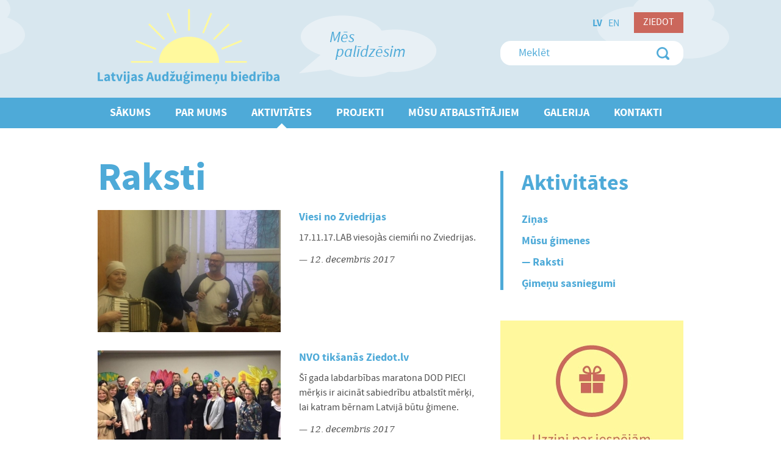

--- FILE ---
content_type: text/html; charset=UTF-8
request_url: http://www.labiedriba.lv/lv/aktivitates/raksti/page-3
body_size: 3852
content:
<!DOCTYPE html>
<html lang="lv">
<head>
	<meta charset="UTF-8"> 
	<meta name="keywords" content="" />
	<meta name="description" content="" />
	<meta name="SKYPE_TOOLBAR" content="SKYPE_TOOLBAR_PARSER_COMPATIBLE" />
	<!-- <meta name="viewport" content="width=device-width, initial-scale=1.0"> -->

	<title>Raksti - Latvijas Audžuģimeņu biedrība</title>
	

	<link rel="shortcut icon" href="http://www.labiedriba.lv/favicon.ico" type="image/x-icon">
	<link rel="icon" href="http://www.labiedriba.lv/favicon.ico" type="image/x-icon">

	<link rel="stylesheet" type="text/css" href="/css/reset.css" />
	<link rel="stylesheet" type="text/css" href="/css/fonts_lv.css" />
	<link rel="stylesheet" type="text/css" href="/css/style.css" />
	<!--[if IE]>
		<link rel="stylesheet" type="text/css" href="/css/ie8.css" />
	<![endif]-->
	
	<script type="text/javascript" src="/js/jquery.min.js" ></script>
	
	<script type="text/javascript" src="/js/froogaloop.min.js" ></script>
	
	<link rel="stylesheet" type="text/css" href="/js/bxslider/jquery.bxslider.css" />
	<script type="text/javascript" src="/js/bxslider/jquery.bxslider.min.js" ></script>

	<link rel="stylesheet" type="text/css" href="/js/fancybox/jquery.fancybox.css" />
	<script type="text/javascript" src="/js/fancybox/jquery.fancybox.pack.js" ></script>
	<script type="text/javascript" src="/js/fancybox/helpers/jquery.fancybox-media.js"></script>

	<!--<script type="text/javascript" src="http://maps.googleapis.com/maps/api/js?sensor=false&amp;language=lv"></script>-->
	<script type="text/javascript" src="/js/init.js" ></script>

	
</head>
<body>
	<header>
		<div id="main-header">
			<div class="top">
				<div class="wrapper">
					<a class="logo" href="/lv"></a>
					<ul id="lang-menu">
						
						<li><a class="active" href="/lv">lv</a></li>
						
						<li><a href="/en">en</a></li>
						
					</ul>
					<a id="donate-button" class="donate-btn-header" href="http://ziedo.labiedriba.lv/lv/" target="_blank">Ziedot</a>
					
					<div id="search-block">
						<form action="/lv/rezultati" method="get">
							<input type="text" name="q" class="search" value="Meklēt">
							<a class="search-icon" href="#"></a>
						</form>
						<script>
							var search_title = 'Meklēt';
						</script>
						<div class="clear"></div>
					</div>
					
					<span class="right-cloud"></span>
					<span class="left-cloud"></span>
				</div>
				<div class="middle-cloud">
					<span class="first-line">Mēs</span>
					<span class="second-line">palīdzēsim</span>
					<div class="clear"></div>
				</div>
				<div class="clear"></div>
			</div>

			<div class="main-nav-bar">
				<div class="wrapper">
					
					<nav>
						<ul id="main-nav">
							
							<li>
								<a href="/lv/sakums">Sākums</a>
								
							</li>
							
							<li>
								<a href="/lv/par-mums">Par mums</a>
								
								<ul class="submenu">
									
									<li><a href="/lv/par-mums/merki-un-darbibas-virzieni">Mērķi un darbības virzieni</a></li>
									
									<li><a href="/lv/par-mums/vesture">Vēsture</a></li>
									
									<li><a href="/lv/par-mums/komanda">Komanda</a></li>
									
									<li><a href="/lv/par-mums/padome">Padome</a></li>
									
									<li><a href="/lv/par-mums/ka-un-kapec-klut-par-biedribas-biedru">Kā un kāpēc kļūt par biedrības biedru?</a></li>
									
									<li><a href="/lv/par-mums/aizbildni-un-audzugimenes">Aizbildņi un audžuģimenes</a></li>
									
									<li><a href="/lv/par-mums/atbalsta-centrs-dzeguzens">Atbalsta centrs "Dzeguzēns"</a></li>
									
								</ul>
								
							</li>
							
							<li>
								<a href="/lv/aktivitates" class="current">Aktivitātes</a>
								
								<ul class="submenu">
									
									<li><a href="/lv/aktivitates/zinas">Ziņas</a></li>
									
									<li><a href="/lv/aktivitates/audzugimenes">Mūsu ģimenes</a></li>
									
									<li><a href="/lv/aktivitates/raksti">Raksti</a></li>
									
									<li><a href="/lv/aktivitates/Gimenu-sasniegumi">Ģimeņu sasniegumi</a></li>
									
								</ul>
								
							</li>
							
							<li>
								<a href="/lv/projekti">Projekti</a>
								
								<ul class="submenu">
									
									<li><a href="/lv/projekti/2025">2025</a></li>
									
									<li><a href="/lv/projekti/2024">2024</a></li>
									
									<li><a href="/lv/projekti/2023">2023</a></li>
									
									<li><a href="/lv/projekti/2022">2022</a></li>
									
									<li><a href="/lv/projekti/2021">2021</a></li>
									
									<li><a href="/lv/projekti/2018">2018</a></li>
									
									<li><a href="/lv/projekti/2017">2017</a></li>
									
									<li><a href="/lv/projekti/2016">2016</a></li>
									
									<li><a href="/lv/projekti/2015">2015</a></li>
									
									<li><a href="/lv/projekti/2014">2014</a></li>
									
									<li><a href="/lv/projekti/2013">2013</a></li>
									
								</ul>
								
							</li>
							
							<li>
								<a href="/lv/atbalstitajiem">Mūsu atbalstītājiem</a>
								
								<ul class="submenu">
									
									<li><a href="/lv/atbalstitajiem/informacija-atbalstitajiem">Informācija atbalstītājiem</a></li>
									
									<li><a href="/lv/atbalstitajiem/ziedosanas-kartiba-un-privatuma-politika-2">Ziedošanas kārtība un privātuma politika</a></li>
									
									<li><a href="/lv/atbalstitajiem/distances-ligums">Distances līgums</a></li>
									
									<li><a href="http://ziedo.labiedriba.lv/lv/" target="_blank" rel="nofollow">ZIEDOT</a></li>
									
									<li><a href="/lv/atbalstitajiem/atbalstitaji">Atbalstītāji</a></li>
									
								</ul>
								
							</li>
							
							<li>
								<a href="/lv/galerija">Galerija</a>
								
							</li>
							
							<li>
								<a href="/lv/kontakti">Kontakti</a>
								
							</li>
							
						</ul>
					</nav>
					
					<div class="clear"></div>
				</div>
				<div class="clear"></div>
			</div>
			<div class="clear"></div>
		</div>
		<div class="clear"></div>
	</header>
	
	
	
	<div id="news-category" class="wrapper main-content">
		
<div class="grid-2-left">
	<section>
		<h1 class="title">Raksti</h1>

		

		

		<div class="news-list-block">
			
			<div class="news-block">
				<article>
					<a class="thumb" href="/lv/aktivitates/raksti/viesi-no-zviedrijas"><img src="/uploads/news/180/thumbnail/zviedrti1.jpg" alt=""></a>
					<div class="info">
						<h3><a href="/lv/aktivitates/raksti/viesi-no-zviedrijas">Viesi no Zviedrijas</a></h3>
						<div class="short-text">17.11.17.LAB viesojàs ciemińi no Zviedrijas. </div>
						<span class="date">— 12. decembris 2017</span>
					</div>
					<div class="clear"></div>
				</article>
				<div class="clear"></div>
			</div>
			
			<div class="news-block">
				<article>
					<a class="thumb" href="/lv/aktivitates/raksti/nvo-tiksanas-ziedotlv"><img src="/uploads/news/182/thumbnail/dardzedze.jpg" alt=""></a>
					<div class="info">
						<h3><a href="/lv/aktivitates/raksti/nvo-tiksanas-ziedotlv">NVO tikšanās Ziedot.lv</a></h3>
						<div class="short-text">Šī gada labdarbības maratona DOD PIECI mērķis ir aicināt sabiedrību atbalstīt mērķi, lai katram bērnam Latvijā būtu ģimene.</div>
						<span class="date">— 12. decembris 2017</span>
					</div>
					<div class="clear"></div>
				</article>
				<div class="clear"></div>
			</div>
			
			<div class="news-block">
				<article>
					<a class="thumb" href="/lv/aktivitates/raksti/iwcr-christmas-charity-bazaar-2017"><img src="/uploads/news/185/thumbnail/dome.jpg" alt=""></a>
					<div class="info">
						<h3><a href="/lv/aktivitates/raksti/iwcr-christmas-charity-bazaar-2017"> IWCR Christmas Charity Bazaar 2017 </a></h3>
						<div class="short-text"></div>
						<span class="date">— 2. decembris 2017</span>
					</div>
					<div class="clear"></div>
				</article>
				<div class="clear"></div>
			</div>
			
		</div>

		
		<div class="pagination">
			<a href="/lv/aktivitates/raksti/page-2" class="page prev button"><span class="prev-icon"></span>Iepriekšējā</a><a href="/lv/aktivitates/raksti/page-1" class="page">1</a><a href="/lv/aktivitates/raksti/page-2" class="page">2</a><a href="/lv/aktivitates/raksti/page-3" class="page active">3</a><a href="/lv/aktivitates/raksti/page-4" class="page">4</a><a href="/lv/aktivitates/raksti/page-5" class="page">5</a><a href="/lv/aktivitates/raksti/page-4" class="page next button"><span class="next-icon"></span>Nākamā lapa</a>
			<div class="clear"></div>
		</div>
		
		
		<div class="clear"></div>
	</section>
	<div class="clear"></div>
</div>




		
		<div id="sidebar" class="grid-3-right">
			<aside>
				

				
				<div class="side-nav-block">
					
					<h2 class="title">Aktivitātes</h2>
					
					
					<nav>
						<ul id="side-nav">
							
							<li><a href="/lv/aktivitates/zinas">Ziņas</a></li>
							
							<li><a href="/lv/aktivitates/audzugimenes">Mūsu ģimenes</a></li>
							
							<li class="active"><a href="/lv/aktivitates/raksti">— Raksti</a></li>
							
							<li><a href="/lv/aktivitates/Gimenu-sasniegumi">Ģimeņu sasniegumi</a></li>
							
						</ul>
					</nav>
					
					<div class="clear"></div>
				</div>

				
				<div id="side-banner" class="with-menu">
					<a href="/projekti/2014"><img src="/uploads/banners/7/lab-ziedot-baneris-lv-saniem.jpg" alt=""></a>
					<div class="clear"></div>
				</div>
				
				

				<div class="clear"></div>
			</aside>
			<div class="clear"></div>
		</div>
		
		<div class="clear"></div>
	</div>
	
			
	<footer>
		<div id="footer">
			<div class="wrapper">
				
				<nav>
					<ul id="footer-nav">
						
						<li><a href="/lv/sakums">Sākums</a></li>
						
						<li><a href="/lv/par-mums">Par mums</a></li>
						
						<li><a href="/lv/aktivitates" class="active">Aktivitātes</a></li>
						
						<li><a href="/lv/projekti">Projekti</a></li>
						
						<li><a href="/lv/galerija">Galerija</a></li>
						
						<li><a href="/lv/kontakti">Kontakti</a></li>
						
					</ul>
					<div class="clear"></div>
				</nav>
				
				
				<a class="social-btn" href="https://www.facebook.com/labiedriba/" target="_blank" rel="nofollow"><span class="facebook"></span><span>Facebook</span></a>
				<a class="social-btn" href="http://www.draugiem.lv/labiedriba/" target="_blank" rel="nofollow"><span class="draugiem"></span>Draugiem.lv</a>
				<a id="newsletter-button" class="newsletter-btn" href="#newsletter-block"><span class="letter-blue"></span>Ziņu izlaidums</a>
				
				<div id="newsletter-block" style="display: none;">
					<div class="header"><span class="letter-white"></span>Ziņu izlaidums</div>
					<div class="content">
						<div class="start-text">Lai pieteiktos mūsu jaunumu saņemšanai, ievadies savu e-pastu zemāk.</div>

						
						
						<!--
						<div id="mc_embed_signup">
							<form action="//labiedriba.us8.list-manage.com/subscribe/post?u=6da57c85fd6e90645dfab3109&amp;id=a89c7e0652" method="post" id="mc-embedded-subscribe-form" name="mc-embedded-subscribe-form" class="validate" target="_blank" novalidate>
								<div class="mc-field-group">
									<label for="mce-EMAIL">E-pasta adrese: </label>
									<input type="email" value="" name="EMAIL" class="required email" id="mce-EMAIL">
								</div>
								<div id="mce-responses" class="clear">
									<div class="response" id="mce-error-response" style="display:none"></div>
									<div class="response" id="mce-success-response" style="display:none"></div>
								</div>
								<div style="position: absolute; left: -5000px;">
									<input type="text" name="b_6da57c85fd6e90645dfab3109_a89c7e0652" tabindex="-1" value="">
								</div>
								<p class="message"></p>
								<div class="clear">
									<input type="submit" value="Pierakstīties" name="subscribe" id="mc-embedded-subscribe" class="button">
								</div>
							</form>
						</div>
						<a id="submit-subscriber" class="newsletter-btn" href="#">Pierakstīties</a>

						<script>
							$('#submit-subscriber').click(function(e){
								checkSubscriber();
								e.preventDefault();
							});

							$(document).keydown(function(e){
								// 13 - enter
								if (e.keyCode == 13 && $('input[name="EMAIL"]',$('#mc_embed_signup')).is(":focus")) {
									checkSubscriber();
								}
							});

							// $('form', $('#mc_embed_signup')).submit(function(e){});

							function checkSubscriber() {
								var form = $('form', $('#mc_embed_signup'));
								
								$.ajax({
									url: window.location.pathname,
									type: 'POST',
									data: {
										act: 'checkSubscribe',
										e: $('input[name="EMAIL"]',$('#mc_embed_signup')).val()
									},
									success: function(r) {
										if (r=='ok') {
											form.submit();
										} else {
											var d = jQuery.parseJSON(r);
											$('input[name="EMAIL"]',$('#mc_embed_signup')).focus();
											$('.message', $('#newsletter-block')).html(d.m).fadeIn(400);
										};
									}
								});
							}
						</script>
						-->

						<div id="subscribe">
							<form action="">
								<label>E-pasta adrese:</label>
								<input type="text" value="" name="email">
								<input type="hidden" value="subscribe" name="act">
								<p class="message"></p>
								<div class="clear"></div>
							</form>
						</div>
						<a id="submit-subscriber" class="newsletter-btn" href="#">Pierakstīties</a>
						<p class="ok-message">Esat veiksmīgi pierakstījies!</p>
						<script>
							$('#submit-subscriber').click(function(e){
								$('form', $('#subscribe')).submit();
								e.preventDefault();
							});
							$('form', $('#subscribe')).submit(function(e) {
								$.ajax({
									url: window.location.pathname,
									type: 'POST',
									data: $(this).serialize(),
									success: function(r) {
										if (r=='ok') {
											$('#subscribe', $('#newsletter-block')).fadeOut(400);
											$('#submit-subscriber', $('#newsletter-block')).fadeOut(400);
											$('.start-text', $('#newsletter-block')).fadeOut(400, function(){
												$('.ok-message', $('#newsletter-block')).fadeIn(400);

												setTimeout(function(){
													$('input[name="email"]',$('#subscribe')).val('');
													$('.ok-message', $('#newsletter-block')).fadeOut(400, function(){
														$('#subscribe', $('#newsletter-block')).fadeIn(400);
														$('#submit-subscriber', $('#newsletter-block')).fadeIn(400);
														$('.start-text', $('#newsletter-block')).fadeIn(400);
													});
												}, 3000);
											});
										} else {
											var d = jQuery.parseJSON(r);
											$('input[name="email"]',$('#subscribe')).focus();
											$('.message', $('#newsletter-block')).html(d.m).fadeIn(400);
										};
									}
								});

								e.preventDefault();
							});
						</script>
						
						<a class="close" onclick="$.fancybox.close()" href="javascript:;">Aizvērt</a>
					</div>
				</div>

				<div class="clear"></div>
				
				<p class="copyright">Visas tiesības aizsargātas &copy; 2026 Latvijas Audžuģimeņu biedrība. Mājas lapas izstrāde: <a href="http://www.graftik.lv/" target="_blank">Graftik</a></p>

				<div class="clear"></div>
			</div>
			<div class="clear"></div>
		</div>
	</footer>
	
</body>
</html>

--- FILE ---
content_type: text/css
request_url: http://www.labiedriba.lv/css/fonts_lv.css
body_size: 659
content:
/*
 * FONTS
 */

@font-face {
	font-family: 'dejavu_serifitalic';
	src: url('webfonts/dejavuserif-italic-webfont.eot');
	src: url('webfonts/dejavuserif-italic-webfont.eot?#iefix') format('embedded-opentype'),
		 url('webfonts/dejavuserif-italic-webfont.woff') format('woff'),
		 url('webfonts/dejavuserif-italic-webfont.ttf') format('truetype'),
		 url('webfonts/dejavuserif-italic-webfont.svg#dejavu_serifitalic') format('svg');
	font-weight: normal;
	font-style: normal;

}

@font-face {
	font-family: 'source_sans_probold';
	src: url('webfonts/sourcesanspro-bold-webfont.eot');
	src: url('webfonts/sourcesanspro-bold-webfont.eot?#iefix') format('embedded-opentype'),
		 url('webfonts/sourcesanspro-bold-webfont.woff') format('woff'),
		 url('webfonts/sourcesanspro-bold-webfont.ttf') format('truetype'),
		 url('webfonts/sourcesanspro-bold-webfont.svg#source_sans_probold') format('svg');
	font-weight: normal;
	font-style: normal;
}

@font-face {
	font-family: 'source_sans_proitalic';
	src: url('webfonts/sourcesanspro-italic-webfont.eot');
	src: url('webfonts/sourcesanspro-italic-webfont.eot?#iefix') format('embedded-opentype'),
		 url('webfonts/sourcesanspro-italic-webfont.woff') format('woff'),
		 url('webfonts/sourcesanspro-italic-webfont.ttf') format('truetype'),
		 url('webfonts/sourcesanspro-italic-webfont.svg#source_sans_proitalic') format('svg');
	font-weight: normal;
	font-style: normal;
}

@font-face {
	font-family: 'source_sans_proregular';
	src: url('webfonts/sourcesanspro-regular-webfont.eot');
	src: url('webfonts/sourcesanspro-regular-webfont.eot?#iefix') format('embedded-opentype'),
		 url('webfonts/sourcesanspro-regular-webfont.woff') format('woff'),
		 url('webfonts/sourcesanspro-regular-webfont.ttf') format('truetype'),
		 url('webfonts/sourcesanspro-regular-webfont.svg#source_sans_proregular') format('svg');
	font-weight: normal;
	font-style: normal;
}

/*@font-face {
	font-family: 'source_sans_problack';
	src: url('webfonts/sourcesanspro-black-webfont.eot');
	src: url('webfonts/sourcesanspro-black-webfont.eot?#iefix') format('embedded-opentype'),
		 url('webfonts/sourcesanspro-black-webfont.woff') format('woff'),
		 url('webfonts/sourcesanspro-black-webfont.ttf') format('truetype'),
		 url('webfonts/sourcesanspro-black-webfont.svg#source_sans_problack') format('svg');
	font-weight: normal;
	font-style: normal;
}*/

/*@font-face {
	font-family: 'source_sans_prolight';
	src: url('webfonts/sourcesanspro-light-webfont.eot');
	src: url('webfonts/sourcesanspro-light-webfont.eot?#iefix') format('embedded-opentype'),
		 url('webfonts/sourcesanspro-light-webfont.woff') format('woff'),
		 url('webfonts/sourcesanspro-light-webfont.ttf') format('truetype'),
		 url('webfonts/sourcesanspro-light-webfont.svg#source_sans_prolight') format('svg');
	font-weight: normal;
	font-style: normal;
}*/



/* Source Sans Pro Regular */
body,
#search-block input.search,
#results-block .searched,
#results-block .no-results {
	font-family: 'source_sans_proregular', sans-serif;
}

/* Source Sans Pro Bold */
h1,
h2,
h3,
.readm-more,
.load-more,
#lang-menu li a.active,
#main-nav li a,
#sidebar .news-block a.title,
#side-nav li a,
#text strong,
.pagination a,
#donate-block .header,
.donate-btn,
#footer-nav li a,
#newsletter-block .header,
#footer a.newsletter-btn,
#footer a.social-btn {
	font-family: 'source_sans_probold', sans-serif;
}

/* Source Sans Pro Italic */
#main-header .top .middle-cloud span {
	font-family: 'source_sans_proitalic', sans-serif;
}




--- FILE ---
content_type: text/css
request_url: http://www.labiedriba.lv/css/style.css
body_size: 5629
content:
/* 
 * BASE STYLE
 */
html {
	overflow-y: scroll;
}

body {
	/*font-family: 'source_sans_proregular', sans-serif;*/
	font-size: 16px;
	line-height: 24px;
	color: #4E4E4E;
	background: #FFFFFF;
	min-width: 960px;
	overflow: hidden;
}

h1 {
	/*font-family: 'source_sans_probold', sans-serif;*/
	margin-bottom: 20px;
	font-size: 64px;
	line-height: 64px;
	color: #4EAAD8;
}

h2 {
	/*font-family: 'source_sans_probold', sans-serif;*/
	font-size: 36px;
	line-height: 40px;
	color: #4EAAD8;
	margin-bottom: 30px;
}

h3 {
	/*font-family: 'source_sans_probold', sans-serif;*/
	font-size: 18px;
	color: #4EAAD8;
	line-height: 24px;
}

p {
	line-height: 24px;
	margin-bottom: 30px;
}

p:last-child {
	/*margin-bottom: 0;*/
}


a {
	text-decoration: none;
	color: #4EAAD8;
	-webkit-transition: all .2s ease-in-out;
	-moz-transition: all .2s ease-in-out;
	-ms-transition: all .2s ease-in-out;
	-o-transition: all .2s ease-in-out;
	transition: all .2s ease-in-out;
}

a:hover {
	text-decoration: underline;
}

a:visited {
	color: #3D97C4;
}

img {
	display: block;
}

.clear {
	clear: both;
}

.no-margin {
	margin: 0;
}

.wrapper {
	width: 960px;
	margin: 0 auto;
}

.main-content {
	margin-bottom: 50px;
	margin-top: 50px;
}

.readm-more {
	/*font-family: 'source_sans_probold', sans-serif;*/
}

.load-more {
	display: block;
	/*font-family: 'source_sans_probold', sans-serif;*/
	font-size: 18px;
	color: #CBDBE5;
	line-height: 50px;
	text-transform: uppercase;
	text-align: center;
	width: 292px;
	border: 4px solid #E4EEF4;
	margin: 0 auto;
}

.load-more:hover {
	color: #4EAAD8;
	border-color: #4EAAD8;
	text-decoration: none;
}

.date {
	display: block;
	color: #4E4E4E;
	font-family: 'dejavu_serifitalic', serif;
	font-size: 14px;
}

.play-video {
	display: block;
	background: url('../img/icon-play.png') 0 0 no-repeat transparent;
	width: 85px;
	height: 85px;
}

.play-video:hover {
	-ms-filter: "progid:DXImageTransform.Microsoft.Alpha(Opacity=80)";
	filter: progid:DXImageTransform.Microsoft.Alpha(Opacity=80);
	opacity: 0.8;
}


/* grids */
.grid-1-left {
	display: block;
	float: left;
	width: 465px;
	margin-right: 30px;
}

.grid-1-right {
	display: block;
	float: right;
	width: 465px;
}

.grid-2-left {
	display: block;
	float: left;
	width: 630px;
	margin-right: 30px;
}

.grid-3-left {
	display: block;
	float: left;
	width: 300px;
	margin-right: 30px;
}

.grid-3-right {
	display: block;
	float: right;
	width: 300px;
}



/*
 * MAIN HEADER
 */
#main-header {
	display: block;
	position: relative;
	z-index: 2;
}

#main-header .top {
	background-color: #D8E7EF;
}

#main-header .top .wrapper {
	position: relative;
}

#main-header .top .logo {
	display: block;
	position: relative;
	float: left;
	background: url("../img/lab-logo.png") no-repeat transparent 0 0;
	width: 300px;
	height: 125px;
	margin-top: 15px;
	margin-right: 30px;
	margin-bottom: 20px;
	z-index: 5;
}

#main-header .top .left-cloud {
	display: block;
	position: absolute;
	background: url("../img/cloud-left.png") no-repeat transparent 0 0;
	width: 217px;
	height: 92px;
	top: 0;
	left: -336px;
	z-index: 3;
}

#main-header .top .middle-cloud {
	display: block;
	position: relative;
	float: left;
	background: url("../img/cloud-middle.png") no-repeat transparent 0 0;
	width: 226px;
	height: 101px;
	margin-top: 25px;
}

#main-header .top .middle-cloud span {
	display: block;
	/*font-family: 'source_sans_proitalic', sans-serif;*/
	font-size: 26px;
	line-height: 24px;
	color: #4EAAD8;
}

#main-header .top .middle-cloud span.first-line {
	margin-top: 25px;
	margin-left: 50px;
}

#main-header .top .middle-cloud span.second-line {
	margin-left: 60px;
}

#main-header .top .right-cloud {
	display: block;
	position: absolute;
	background: url("../img/cloud-right.png") no-repeat transparent 0 0;
	width: 217px;
	height: 96px;
	top: 0;
	right: -75px;
	z-index: 3;
}


/* lang menu */
#lang-menu {
	display: block;
	position: absolute;
	top: 30px;
	right: 105px;
	z-index: 5;
}

#lang-menu li {
	display: block;
	float: left;
}

#lang-menu li a {
	display: block;
	margin-left: 10px;
	text-transform: uppercase;
	line-height: 16px;
}

#lang-menu li a.active {
	/*font-family: 'source_sans_probold', sans-serif;*/
}


/* search block */
#search-block {
	display: block;
	position: absolute;
	background-color: #FFFFFF;
	width: 300px;
	height: 40px;
	right: 0;
	top: 67px;
	-webkit-border-radius: 17px;
	border-radius: 17px;
	z-index: 5;
}

#search-block input.search {
	/*font-family: 'source_sans_proregular', sans-serif;*/
	color: #4EAAD8;
	font-size: 18px;
	width: 220px;
	height: 40px;
	border: 0;
	padding: 0;
	margin-left: 30px;
}

#search-block input.search:focus {
	outline: 0;
}

#search-block .search-icon {
	display: block;
	float: right;
	background: url("../img/icon-search.png") no-repeat transparent 0 0;
	width: 21px;
	height: 21px;
	margin-top: 10px;
	margin-right: 23px;
}


/* main nav */
#main-header .main-nav-bar {
	background-color: #4EAAD8;
}

#main-nav a {
	text-decoration: none;
}

#main-nav li {
	display: block;
	position: relative;
	float: left;
}

#main-nav li a {
	display: block;
	/*font-family: 'source_sans_probold', sans-serif;*/
	color: #FFFFFF;
	font-size: 18px;
	text-transform: uppercase;
	line-height: 50px;
	padding: 0 20px;
}

#main-nav > li > a.current {
	background: url('../img/icon-cur-menu.png') bottom center no-repeat transparent;
	-webkit-transition: none;
	-moz-transition: none;
	-ms-transition: none;
	-o-transition: none;
	transition: none;
}

#main-nav > li > a:hover.current,
#main-nav > li > a.current.active {
	background-image: none;
	-webkit-transition: all 0s ease-in-out;
	-moz-transition: all 0s ease-in-out;
	-ms-transition: all 0s ease-in-out;
	-o-transition: all 0s ease-in-out;
	transition: all 0s ease-in-out;
}

#main-nav li a:hover,
#main-nav li a.active,
#main-nav .submenu li a:hover {
	background-color: #3D97C4;
}


#main-nav .submenu {
	position: absolute;
	display: none;
	background-color: #4EAAD8;
	z-index: 9999;
}

#main-nav .submenu li {
	display: block;
	width: 100%;
}

#main-nav .submenu a {
	display: block;
	text-transform: none;
	line-height: 20px;
	padding-top: 8px;
	padding-bottom: 8px;
	width: 150px;
}



/*
 * HOME SLIDER
 */
#home-slider {
	display: block;
	position: relative;
	width: 960px;
	height: 500px;
	overflow: hidden;
	z-index: 1;
}

#home-slider .slider-prev,
#home-slider .slider-next {
    position: absolute;
	/*cursor: pointer;*/
    display: block;
    width: 20%;
    height: 350px;
    top: 75px;
    z-index: 5;
}

#home-slider .slide-content {
	display: block;
	position: relative;
	width: 960px;
	height: 500px;
	z-index: 60;
}

#home-slider .slide-content img.slide {
	display: block;
	z-index: 1;
}

#home-slider .slide-content img.bg-slide {
	display: block;
	position: absolute;
	width: 960px;
	height: 500px;
	top: 0;
	left: 0;
	z-index: 2;

	-webkit-transition: all .2s ease-in-out;
	-moz-transition: all .2s ease-in-out;
	-ms-transition: all .2s ease-in-out;
	-o-transition: all .2s ease-in-out;
	transition: all .2s ease-in-out;
}

#home-slider:hover .slide-content img.bg-slide {
	-ms-filter: "progid:DXImageTransform.Microsoft.Alpha(Opacity=0)";
	filter: progid:DXImageTransform.Microsoft.Alpha(Opacity=0);
	opacity: 0;
}

#home-slider .slide-content .play-video {	
	position: absolute;
	top: 200px;
	left: 438px;
	z-index: 70;
}

#home-slider .slide-content h2.desc {
	display: block;
	position: absolute;
	color: #FFFFFF;
	text-align: center;
	width: 600px;
	left: 180px;
	bottom: 50px;
	margin-bottom: 0;
	z-index: 70;
}

#home-slider .slide-content .video-block {
	display: none;
	position: absolute;
	width: 960px;
	height: 500px;
	top: 0;
	left: 0;
	z-index: 80;
}

#home-slider .slider-prev {
	left: 0;
}

#home-slider .slider-next {
	right: 0;
}

#home-slider .slider-prev a,
#home-slider .slider-next a {
	display: block;
    position: absolute;
    width: 85px;
    height: 85px;
    top: 125px;
    -ms-filter: "progid:DXImageTransform.Microsoft.Alpha(Opacity=0)";
	filter: progid:DXImageTransform.Microsoft.Alpha(Opacity=0);
	opacity: 0;

    -webkit-transition: all .2s ease-in-out;
	-moz-transition: all .2s ease-in-out;
	-ms-transition: all .2s ease-in-out;
	-o-transition: all .2s ease-in-out;
	transition: all .2s ease-in-out;
	z-index: 61;
}

#home-slider .slider-prev a {
	background: url("../img/icons-slider.png") no-repeat scroll 0 0 rgba(0, 0, 0, 0);
	left: 50px;
}

#home-slider .slider-next a {
	background: url("../img/icons-slider.png") no-repeat scroll -85px 0 rgba(0, 0, 0, 0);
	right: 50px;
}

#home-slider .slider-prev:hover a,
#home-slider .slider-next:hover a {
	-ms-filter: "progid:DXImageTransform.Microsoft.Alpha(Opacity=100)";
	filter: progid:DXImageTransform.Microsoft.Alpha(Opacity=100);
	opacity: 1;
}



/*
 * HOME CONTENT
 */
#home-content.main-content {
	margin-top: 0;
}

#home-content .grid-3-left,
#home-content .grid-3-right {
	padding-top: 50px;
}


/* about us */
#home-content .about-us .content p:first-child {
	font-family: 'dejavu_serifitalic', serif;
}

#home-content .about-us .content p:last-child {
	margin-bottom: 10px;
}

#home-content .about-us .content .readm-more {
	font-size: 18px;
}


/* in some numbers */
#home-content .in-some-numbers .content {
	display: block;
	border-left: 5px solid #4EAAD8;
	padding-left: 30px;
	padding-bottom: 20px;
}

#home-content .in-some-numbers .content p {
	margin-bottom: 0;
}


/* home banner */
#home-content #home-banner {
	display: block;
	margin-top: 40px;
}


/* sidebar */
#home-content #sidebar {
	background-color: #E4EEF4;
	padding-left: 30px;
	padding-right: 30px;
	padding-bottom: 30px;
	width: 240px;
}



/*
 * SIDEBAR
 */
/* news block */
#sidebar .news-block {
	display: block;
	margin-bottom: 30px;
}

#sidebar .news-block a.title {
	display: block;
	/*font-family: 'source_sans_probold', sans-serif;*/
	font-size: 18px;
	/*margin-bottom: 20px;*/
}

#sidebar .news-block .intro-text {
	display: block;
	margin: 10px 0;
}


/* side menu */
#sidebar .side-nav-block {
	display: block;
	border-left: 5px solid #4EAAD8;
	padding-left: 30px;
	padding-right: 30px;
	margin-top: 20px;
	margin-bottom: 50px;
	/*padding-bottom: 20px;*/
}

#side-nav li a {
	display: block;
	/*font-family: 'source_sans_probold', sans-serif;*/
	font-size: 18px;
	line-height: 20px;
	margin-bottom: 15px;
}


/* side banner */
#side-banner {
	display: block;
	margin-top: 100px;
}

#side-banner.with-menu {
	margin-top: 0;
}



/*
 * TEXT
 */
#text > p:first-child {
	font-family: 'dejavu_serifitalic', serif;
	font-size: 16px;
	line-height: 24px;
}

#text strong {
	/*font-family: 'source_sans_probold', sans-serif;*/
}
#text em {
	font-style: italic;
}

#text table {
	margin-bottom: 20px;
}

#text table td {
	border: 1px solid #DFDFDF;
	padding-left: 10px;
}

#text ol,
#text ul {
	margin-bottom: 30px;
}
#text ol li {
	list-style-type: decimal;
}
#text ul li {
	list-style-image: url('../img/icon-list.png');
	/*list-style-type: disc;*/
}

#text li {
	margin-left: 50px;
	margin-bottom: 10px;
}



/*
 * NEWS CATEGORY
 * PROJECT CATEGORY
 */
#news-category .news-block,
#project-category .news-block {
	display: block;
	margin-bottom: 30px;
}

#news-category .news-block .thumb,
#project-category .news-block .thumb {
	display: block;
	float: left;
	margin-right: 30px;
}

#news-category .news-block .info,
#project-category .news-block .info {
	display: block;
	float: right;
	width: 300px;
}

#news-category .news-block .info h3,
#news-category .news-block .info .short-text,
#project-category .news-block .info h3,
#project-category .news-block .info .short-text {
	margin-bottom: 10px;
}


/* pagination */
.pagination {
	display: block;
	float: left;
	margin-top: 50px;
}

.pagination a {
	display: block;
	float: left;
	/*font-family: 'source_sans_probold', sans-serif;*/
	font-size: 18px;
	width: 36px;
	line-height: 36px;
	text-align: center;
}

.pagination a.active {
	background-color: #E4EEF4;
}

.pagination a.prev {
	width: auto;
	margin-right: 10px;
}

.pagination a.next {
	width: auto;
	margin-left: 10px;
}



/*
 * SINGLE NEWS
 * SINGLE PROJECT
 */
#single-news .news-block h2.title,
#single-project .news-block h2.title {
	line-height: 44px;
	margin-bottom: 20px;
}

#single-news .news-block .news-img,
#single-project .news-block .news-img {
	margin-bottom: 30px;
}

#single-news .news-block .date,
#single-project .news-block .date {
	float: left;
	line-height: 36px;
}


#donate-block .header {
	width: 100%;
}


/* share block */
.share-block {
	display: block;
	float: right;
}

.share-block > span {
	display: block;
	float: left;
	font-family: 'dejavu_serifitalic', serif;
	font-size: 14px;
	line-height: 36px;
}

.share-block .fb-ico,
.share-block .dr-ico,
.share-block .tw-ico {
	display: block;
	float: left;
	width: 36px;
	height: 36px;
	margin-left: 15px;
}

.share-block .fb-ico {
	background: url("../img/icon-facebook.jpg") no-repeat 0 0;
}

.share-block .dr-ico {
	background: url("../img/icon-draugiem.jpg") no-repeat 0 0;
}

.share-block .tw-ico {
	background: url("../img/icon-twitter.jpg") no-repeat 0 0;
}

.share-block .fb-ico:hover,
.share-block .dr-ico:hover,
.share-block .tw-ico:hover {
	-ms-filter: "progid:DXImageTransform.Microsoft.Alpha(Opacity=80)";
	filter: progid:DXImageTransform.Microsoft.Alpha(Opacity=80);
	opacity: 0.80;
}


/* donate block */
#donate-block .header {
	display: block;
	/*font-family: 'source_sans_probold', sans-serif;*/
	font-size: 18px;
	color: #FFFFFF;
	text-transform: uppercase;
	text-align: center;
	width: 300px;
	line-height: 58px;
	background-color: #CB675C;
}

#donate-block .content {
	text-align: center;
	padding: 20px 30px;
}

#donate-block .content > div {
	display: block;
	margin-bottom: 20px;
}

#donate-block .close {
	color: #CB675C;
	margin-bottom: 30px;
}


/* donate button */
.donate-btn {
	display: block;
	float: left;
	/*font-family: 'source_sans_probold', sans-serif;*/
	font-size: 18px;
	color: #FFFFFF;
	text-transform: uppercase;
	text-align: center;
	width: 288px;
	line-height: 50px;
	border: 4px solid #CB675C;
	background-color: #CB675C;
	margin-right: 30px;
	margin-bottom: 30px;
}

.donate-btn:hover {
	border-color: #BB574C;
	background-color: #BB574C;
	text-decoration: none;
}

.donate-btn:visited {
	color: #FFFFFF;
}

.donate-btn-header {
	display: inline-block;
    	font-size: 16px;
    	padding: 5px 15px;
    	background-color: #CB675C;
    	color: white!important;
    	position: absolute;
    	right: 0;
    	top: 20px;
    	z-index: 6;
    	text-transform: uppercase;
}

.donate-btn-header:hover {
	text-decoration: none;
}

span.donate {
	background: url("../img/icon-donate.png") no-repeat scroll 0 0 transparent;
	display: inline-block;
	*display: inline;
	zoom: 1;
	width: 21px;
	height: 23px;
	margin-right: 15px;
	margin-bottom: -3px;
}



/*
 * GALLERY CATEGORY
 * SPONSORS CATEGORY
 */
#sponsors-page .gallery-item,
#gallery-category .gallery-item {
	display: block;
	position: relative;
	float: left;
	width: 300px;
	height: 300px;
	margin-left: 30px;
	margin-bottom: 30px;
}

#sponsors-page .gallery-item.video,
#gallery-category .gallery-item.video {
	background-color: #000;
}

#sponsors-page .gallery-item .thumb,
#gallery-category .gallery-item .thumb {
	max-width: 300px;
	max-height: 300px;

	position: absolute;
	top: -9999px;
	bottom: -9999px;
	left: -9999px;
	right: -9999px;
	margin: auto;
}

#sponsors-page .gallery-item.item-1,
#gallery-category .gallery-item.item-1 {
	margin-left: 0;
}

/*#sponsors-page .gallery-item.item-3,
#gallery-category .gallery-item.item-3 {
	margin-left: 0;
}*/

#sponsors-page .gallery-item .item-info-block,
#gallery-category .gallery-item .item-info-block {
	display: block;
	position: absolute;
	width: 300px;
	height: 300px;
	top: 0;
	left: 0;
	background-color: #FFF99D;

	-webkit-transition: all .2s ease-in-out;
	-moz-transition: all .2s ease-in-out;
	-ms-transition: all .2s ease-in-out;
	-o-transition: all .2s ease-in-out;
	transition: all .2s ease-in-out;

	-ms-filter: "progid:DXImageTransform.Microsoft.Alpha(Opacity=0)";
	filter: progid:DXImageTransform.Microsoft.Alpha(Opacity=0);
	opacity: 0;
}

#sponsors-page .gallery-item:hover .item-info-block,
#gallery-category .gallery-item:hover .item-info-block {
	-ms-filter: "progid:DXImageTransform.Microsoft.Alpha(Opacity=90)";
	filter: progid:DXImageTransform.Microsoft.Alpha(Opacity=90);
	opacity: 0.90;
}

#sponsors-page .gallery-item .item-info-block .item-info,
#gallery-category .gallery-item .item-info-block .item-info {
	display: table-cell;
	vertical-align: middle;
	text-align: center;
	height: 300px;
	width: 300px;
}

#sponsors-page .gallery-item .item-info-block .item-info .date {
	padding: 10px 30px 0 30px;
}



/*
 * GALLERY
 */
#gallery h2.title {
	margin-bottom: 5px;
}

#gallery .date {
	margin-bottom: 30px;
}

#gallery .gallery .gallery-image {
	display: block;
	position: relative;
	overflow: hidden;
	float: left;
	margin-left: 30px;
	margin-bottom: 30px;
	width: 300px;
	height: 300px;
	z-index: 10;
}

#gallery .gallery .gallery-image .play-video {
	position: absolute;
	z-index: 30;
	left: 108px;
	top: 108px;
}

#gallery .gallery .gallery-image .play-video:hover {
	-ms-filter: "progid:DXImageTransform.Microsoft.Alpha(Opacity=100)";
	filter: progid:DXImageTransform.Microsoft.Alpha(Opacity=100);
	opacity: 1;
}

#gallery .gallery .gallery-image.video {
	background-color: #000;
}

#gallery .gallery .gallery-image.image-1 {
	margin-left: 0;
}

#gallery .gallery .gallery-image:hover {
	-ms-filter: "progid:DXImageTransform.Microsoft.Alpha(Opacity=70)";
	filter: progid:DXImageTransform.Microsoft.Alpha(Opacity=70);
	opacity: 0.70;
}

#gallery .gallery .gallery-image img {
	max-width: 300px;
	max-height: 300px;

	position: absolute;
	top: -9999px;
	bottom: -9999px;
	left: -9999px;
	right: -9999px;
	margin: auto;

	z-index: 20;
}



/*
 * TEAM CATEGORY
 */
#team-category .team-member {
	display: block;
	margin-bottom: 30px;
}

#team-category .team-member .member-img {
	display: block;
	float: left;
	margin-right: 30px;
}

#team-category .team-member .about-member {
	display: table-cell;
	vertical-align: middle;
	min-height: 200px;
	height: 200px;
	margin-left: 330px;
}

#team-category .team-member .about-member .name-surname {
	font-family: 'dejavu_serifitalic', serif;
	font-size: 18px;
	color: #4E4E4E;
	margin-bottom: 30px;
}



/*
 * CONTACTS
 */
#contact-map {
	display: block;
	width: 465px;
	height: 465px;
	margin-top: 100px;
}



/*
 * SEARCH
 */
#results-block .searched,
#results-block .no-results {
	display: block;
	/*font-family: 'source_sans_proregular', sans-serif;*/
}

#results-block .searched {
	color: #4E4E4E;
	margin-bottom: 20px;
}

#results-block .result {
	display: block;
	margin-bottom: 10px;
}

#results-block .result a {
	font-size: 18px;
}



/*
 * FOOTER
 */
#footer {
	display: block;
	position: relative;
	background-color: #E4EEF4;
	padding: 40px 0;
}


/* footer menu */
#footer-nav li {
	display: block;
	position: relative;
	padding-bottom: 45px;
	float: left;
}

#footer-nav li a {
	display: block;
	/*font-family: 'source_sans_probold', sans-serif;*/
	color: #4EAAD8;
	font-size: 18px;
	text-transform: uppercase;
	line-height: 20px;
	margin: 0 20px;
}

#footer-nav li a:hover {
	color: #3D97C4;
}


/* newsletter block */
#newsletter-block .header {
	display: block;
	color: #FFFFFF;
	/*font-family: 'source_sans_probold', sans-serif;*/
	font-size: 18px;
	text-transform: uppercase;
	text-align: center;
	min-width: 300px;
	line-height: 58px;
	background-color: #CB675C;
}

#newsletter-block .content {
	text-align: center;
	padding: 20px 30px;
	min-width: 480px;
}


#newsletter-block .content > div {
	display: block;
	margin-bottom: 20px;
}

#newsletter-block .content .start-text {
	margin-bottom: 20px;
}

#newsletter-block .content .mc-field-group {
	display: block;
	margin-bottom: 10px;
}

#newsletter-block .content .message {
	display: none;
	color: #CB675C;
	margin-top: 10px;
	margin-bottom: 0;
}

#newsletter-block .content .ok-message {
	display: none;
	color: #4EAAD8;
	font-size: 22px;
}

#newsletter-block #subscribe label {
	margin-right: 10px;
}

#newsletter-block #subscribe input[name="email"] {
	color: #444;
	font-family: 'source_sans_proregular', sans-serif;
	font-size: 16px;
	line-height: 16px;
	height: 28px;
	padding: 0 10px;
}

#newsletter-block #submit-subscriber {
	margin-right: 20px;
}

#newsletter-block .close {
	color: #CB675C;
	margin-bottom: 30px;
}


/* social buttons */
#footer a.newsletter-btn,
#footer a.social-btn {
	display: block;
	color: #4EAAD8;
	float: left;
	/*font-family: 'source_sans_probold', sans-serif;*/
	font-size: 18px;
	text-transform: uppercase;
	text-align: center;
	width: 288px;
	line-height: 50px;
	border: 4px solid #4EAAD8;
	margin-right: 30px;
}

#footer a.social-btn:hover {
	color: #3D97C4;
	border-color: #3D97C4;
	text-decoration: none;
}

#footer a.newsletter-btn {
	color: #D8E7EF;
	border-color: #CB675C;
	background-color: #CB675C;
	margin: 0;
}

#footer a.newsletter-btn:hover {
	border-color: #BB574C;
	background-color: #BB574C;
	text-decoration: none;
}


#footer span.facebook {
	display: inline-block;
	*display: inline;
	zoom: 1;
	background: url("../img/icon-fb.png") no-repeat transparent 0 0;
	width: 14px;
	height: 30px;
	margin-bottom: -8px;
	margin-right: 15px;
	-ms-filter: "progid:DXImageTransform.Microsoft.Alpha(Opacity=85)";
	filter: progid:DXImageTransform.Microsoft.Alpha(Opacity=85);
	opacity: 0.85;
	-webkit-transition: all .2s ease-in-out;
	-moz-transition: all .2s ease-in-out;
	-ms-transition: all .2s ease-in-out;
	-o-transition: all .2s ease-in-out;
	transition: all .2s ease-in-out;
}

#footer a.social-btn:hover span.facebook {
	-ms-filter: "progid:DXImageTransform.Microsoft.Alpha(Opacity=100)";
	filter: progid:DXImageTransform.Microsoft.Alpha(Opacity=100);
	opacity: 1
}

#footer span.draugiem {
	display: inline-block;
	*display: inline;
	zoom: 1;
	background: url("../img/icon-dr.png") no-repeat transparent 0 0;
	width: 40px;
	height: 32px;
	margin-bottom: -10px;
	margin-right: 15px;
	-ms-filter: "progid:DXImageTransform.Microsoft.Alpha(Opacity=85)";
	filter: progid:DXImageTransform.Microsoft.Alpha(Opacity=85);
	opacity: 0.85;
	-webkit-transition: all .2s ease-in-out;
	-moz-transition: all .2s ease-in-out;
	-ms-transition: all .2s ease-in-out;
	-o-transition: all .2s ease-in-out;
	transition: all .2s ease-in-out;
}

#footer a.social-btn:hover span.draugiem {
	-ms-filter: "progid:DXImageTransform.Microsoft.Alpha(Opacity=100)";
	filter: progid:DXImageTransform.Microsoft.Alpha(Opacity=100);
	opacity: 1
}

span.letter-blue {
	display: inline-block;
	*display: inline;
	zoom: 1;
	background: url("../img/icon-letter-blue.png") no-repeat transparent 0 0;
	width: 36px;
	height: 32px;
	margin-bottom: -10px;
	margin-right: 8px;
}

span.letter-white {
	display: inline-block;
	*display: inline;
	zoom: 1;
	background: url("../img/icon-letter-white.png") no-repeat transparent 0 0;
	width: 36px;
	height: 32px;
	margin-bottom: -10px;
	margin-right: 8px;
}

#footer .copyright {
	padding-top: 40px;
	text-align: center;
}

#footer .copyright a {
	color: #4E4E4E;
}

#footer .copyright a:hover {
	color: #3D97C4;
}



/*
 * FIX FOR CHROME
 */
@media screen and (-webkit-min-device-pixel-ratio:0) { 
	#lang-menu li a {
		line-height: 17px;
	}
}

/*
 * RADIO / CHECKBOX STYLES
 */

.form-row {
    --bs-gutter-y: 1rem;
    --bs-gutter-x: 1.5rem;
    flex-shrink: 0;
    width: 100%;
    max-width: 100%;
    margin-top: var(--bs-gutter-y);
}

.form-row>* {
    flex-shrink: 0;
    max-width: 100%;
    padding-right: calc(var(--bs-gutter-x)/ 2);
    padding-left: calc(var(--bs-gutter-x)/ 2);
}

.inline-inputs {
    --bs-gutter-y: 1rem;
    display: flex;
    flex-wrap: wrap;
    margin-top: calc(var(--bs-gutter-y));
}

.input-group {
    position: relative;
    display: flex;
    flex-wrap: wrap;
    align-items: stretch;
    width: 100%;
}

.input-group-text {
    display: flex;
    align-items: center;
    padding: .375rem .75rem;
    font-size: 1rem;
    font-weight: 400;
    line-height: 1.5;
    color: #212529;
    text-align: center;
    white-space: nowrap;
    background-color: transparent;
    border: 2px solid #4EAAD8;
    border-right: 0;
    border-radius: .25rem;
}

.input-group-text svg {
    width: 18px;
}

.input-group-text svg path {
    fill: #4EAAD8;
}

.input-group:not(.has-validation)>:not(:last-child):not(.dropdown-toggle):not(.dropdown-menu) {
    border-top-right-radius: 0;
    border-bottom-right-radius: 0;
}

.input-group>:not(:first-child):not(.dropdown-menu):not(.valid-tooltip):not(.valid-feedback):not(.invalid-tooltip):not(.invalid-feedback) {
    margin-left: -1px;
    border-top-left-radius: 0;
    border-bottom-left-radius: 0;
}

.input-group>.form-control {
    position: relative;
    flex: 1 1 auto;
    width: 1%;
    min-width: 0;
}

.form-col {
    flex: 1 0 0;
}

.col-12 {
    flex: 0 0 auto;
}

.form-control {
    display: block;
    width: 100%;
    padding: .475rem .75rem;
    font-size: 1rem;
    font-weight: 400;
    line-height: 1.5;
    color: #212529;
    background-color: #fff;
    background-clip: padding-box;
    border: 2px solid #4EAAD8;
    -webkit-appearance: none;
    -moz-appearance: none;
    appearance: none;
    border-radius: .25rem;
    transition: border-color .15s ease-in-out,box-shadow .15s ease-in-out;
}

.form-control:focus {
    color: #212529;
    background-color: #fff;
    border-color: #86b7fe;
    outline: 0;
    box-shadow: 0 0 0 0.25rem rgba(13,110,253,.25);
}

.form-check {
    display: block;
    min-height: 2rem;
    padding-left: 1.8em;
    margin-bottom: .125rem;
}

.form-check-inline {
    display: inline-block;
    margin-right: 1rem;
}

.form-check-label {
    font-size: 18px;
}

.form-check-input:checked[type=radio] {
    background-image: url("[data-uri]");
}
.form-check-input:checked {
    background-color: #4EAAD8;
    border-color: #4EAAD8;
}
.form-check-input[type=radio] {
    border-radius: 50%;
}

.form-check .form-check-input {
    float: left;
    margin-left: -2.2em;
}

.form-check-input {
    width: 1.5em;
    height: 1.5em;
    margin-top: .12em;
    vertical-align: top;
    background-color: #fff;
    background-repeat: no-repeat;
    background-position: center;
    background-size: contain;
    border: 1px solid rgba(0,0,0,.25);
    -webkit-appearance: none;
    -moz-appearance: none;
    appearance: none;
    -webkit-print-color-adjust: exact;
    color-adjust: exact;
    transition: background-color .15s ease-in-out,background-position .15s ease-in-out,border-color .15s ease-in-out,box-shadow .15s ease-in-out;
}

.form-check-input:focus {
    outline: none;
}

.form-check-label-input {
    font-family: 'source_sans_proregular', sans-serif;
    font-size: 18px;
    border: 0;
    border-bottom: 2px solid #4EAAD8;
    max-width: 60px;
    padding: 2px 5px;
}

.form-check-label-input:focus {
    outline: 0;
}

/* Chrome, Safari, Edge, Opera */
.form-check-label-input::-webkit-outer-spin-button,
.form-check-label-input::-webkit-inner-spin-button {
    -webkit-appearance: none;
    margin: 0;
}

/* Firefox */
.form-check-label-input[type=number] {
    -moz-appearance: textfield;
}

/*
 * FORM STYLES
 */


.form-label {
    display: inline-block;
    margin-bottom: .5rem;
}

.form-hr {
    border-bottom: 2px solid #4EAAD8;
    margin: 40px 0;
}

.donations {
    padding: 20px 10px;
    border: 3px solid #4EAAD8;
}

.donations .form-label {
    font-size: 21px;
    font-weight: bold;
}

.donator-data-container.private .legal-data {
    display: none;
}

.donator-data-container.private .private-data {
    display: flex;
}

.donator-data-container.legal .legal-data {
    display: flex;
}

.donator-data-container.legal .private-data {
    display: none;
}

.payment-options .form-row-group {
    display: flex;
    justify-content: space-between;
    margin: 0;
}

.payment-options .form-check-inline {
    align-items: center;
    margin: 0;
}

.payment-options .form-check-label:hover, .payment-options .form-check-input:hover {
    cursor: pointer;
}

.payment-options .form-check-label img {
    height: 25px;
    padding: 10px;
}

.donations .btn {
    display: inline-block;
    font-weight: 400;
    line-height: 1.5;
    color: #212529;
    text-align: center;
    text-decoration: none;
    vertical-align: middle;
    cursor: pointer;
    -webkit-user-select: none;
    -moz-user-select: none;
    user-select: none;
    background-color: transparent;
    border: 1px solid transparent;
    padding: .475rem .75rem;
    font-size: 1rem;
    border-radius: .25rem;
    transition: color .15s ease-in-out,background-color .15s ease-in-out,border-color .15s ease-in-out,box-shadow .15s ease-in-out;
}

.btn.btn-submit {
    display: flex;
    justify-content: center;
    color: #fff;
    background-color: #4EAAD8;
    border-color: #4EAAD8;
    width: 100%;
    text-transform: uppercase;
    margin-top: 40px;
    font-weight: bold;
}

.btn-submit svg {
    width: 20px;
    margin-left: 5px;
}

.btn-submit svg path {
    fill: #fff;
}

.btn-submit:hover, btn-submit:active {
    color: #fff;
    background-color: #378BB5;
    border-color: #378BB5;
}

.btn-submit:focus {
    color: #fff;
    background-color: #378BB5;
    border-color: #378BB5;
    box-shadow: 0 0 0 0.25rem rgba(49,132,253,.5);
}

.bank-donation-container {
    padding: 15px;
    border: 2px solid #4EAAD8;
}

.bank-donation-container p {
    margin: 6px 0;
}

/* SUCCESS PAGE */

.message-container {
    display: flex;
    flex-direction: column;
    align-items: center;
    justify-content: center;
    height: 600px;
}

.message-container .title {
    display: flex;
    align-items: center;
    margin: 0
}

.message-container .icon-container {
    margin-right: 25px;
}

.message-container .icon-container svg {
    width: 60px;
}

.message-container .success .icon-container svg path {
    fill:lightgreen;
}

.message-container .error .icon-container svg path {
    fill:lightcoral;
}

--- FILE ---
content_type: application/javascript
request_url: http://www.labiedriba.lv/js/init.js
body_size: 1204
content:
$(window).load(function(){
	$('img').each(function(){
		if ($(this).css('visibility') == 'hidden') {
			$(this).css('visibility','visible').hide().fadeIn(400);
		};
	});
});

$(document).ready(function() {
	//img fadeIn
	$('img').css('visibility','hidden').bind('load', function () { $(this).css('visibility','visible').hide().fadeIn(400); });
	$('.gallery-item').css('visibility','hidden');
	$('.thumb', $('.gallery-item')).bind('load', function () { $(this).closest('.gallery-item').css('visibility','visible').hide().fadeIn(700); });
	$('.gallery-image').css('visibility','hidden');
	$('img', $('.gallery-image')).bind('load', function () { $(this).closest('.gallery-image').css('visibility','visible').hide().fadeIn(700); });

	//main menu
	$('#main-nav>li').hover(
		function () {
			//show its submenu
			$('ul', this).stop().slideDown(200, function() {
				$(this).parent().children().addClass('active');
			});
		},
		function () {
			//hide its submenu
			$('ul', this).stop().slideUp(100, function() {
				$(this).parent().children().removeClass('active');
			});
		}
	);

	// search
	$('input.search', $('#search-block')).focusin(function(){
		if ($(this).val() == search_title) {
			$(this).val('');
		};
	});

	$('input.search', $('#search-block')).focusout(function(){
		if ($(this).val() == '') {
			$(this).val(search_title);
		};
	});

	$('.search-icon', $('#search-block')).click(function(e){
		$('form', $('#search-block')).submit();
		e.preventDefault();
	});

	$('form', $('#search-block')).submit(function(e){
		search_val = $('input[name="q"]', $('#search-block')).val();
		if (search_val != '' && search_val != search_title) {
			// $('form', $('#search-block')).submit();
			return true;
		} else {
			e.preventDefault();
			return false;
		}

	});

	// home slider
	homeSlider = $('.bxslider', $('#home-slider')).bxSlider({
		mode: 'fade',
		useCSS: false,
		autoHover: true,
		speed: 700,
		pager: false,
		auto: true,
		pause: 5000,
		nextSelector: '.slider-next',
		prevSelector: '.slider-prev',
		nextText: '',
		prevText: '',
		onSliderLoad: function(){
			$('img', $('#home-slider')).each(function(){
				if (!$(this).is(':visible')) {
					$(this).css('visibility','visible').hide().fadeIn(400);
				};
			});
		},
		onSlideNext: function(){
			resetSliderVideos();
		},
		onSlidePrev: function(){
			resetSliderVideos();
		}
	});

	$('.play-video', $('#home-slider')).click(function(e){
		homeSlider.stopAuto();
		$(this).next().fadeIn(400);
		if ($(this).next().children().hasClass('youtube')) {
			$(this).next().children()[0].src += "&autoplay=1";
		} else if ($(this).next().children().hasClass('vimeo')) {
			var iframe = $(this).next().children()[0];
			var player = $f(iframe);
			setTimeout(function(){
				player.api('play');
			}, 400);
		};
		e.preventDefault();
	})

	// home slider
	$('.bxslider', $('#in-some-figures')).bxSlider({
		mode: 'fade',
		speed: 700,
		pause: 5000,
		controls: false,
		pager: false,
		auto: true,
		nextText: '',
		prevText: '',
	});

	// newsletter button
	$('#newsletter-button').fancybox({
		// maxWidth	: 300,
		fitToView	: true,
		autoSize	: true,
		closeClick	: false,
		openEffect	: 'fade',
		closeEffect	: 'fade',
		padding		: 0,
		closeBtn	: false,
	});

	// donate button
	$('#donate').fancybox({
		maxWidth	: 300,
		fitToView	: true,
		autoSize	: true,
		closeClick	: false,
		openEffect	: 'fade',
		closeEffect	: 'fade',
		padding		: 0,
		closeBtn	: false,
	});
});

function resetSliderVideos() {
	$('.video-block', $('#home-slider')).each(function(){
		$(this).fadeOut(400);
		temp_src = $(this).children()[0].src;
		temp_src = temp_src.replace('&autoplay=1','');
		$(this).children()[0].src = temp_src;
	});
}

$(document).keydown(function(e){
	// left
	if (e.keyCode == 37) {
		if($('#home-slider').length) {
			homeSlider.goToPrevSlide();
		}
		return false;
	// right
	} else if (e.keyCode == 39) {
		if($('#home-slider').length) {
			homeSlider.goToNextSlide();
		}
		return false;
	}
});

$(window).resize(function(){
	
});